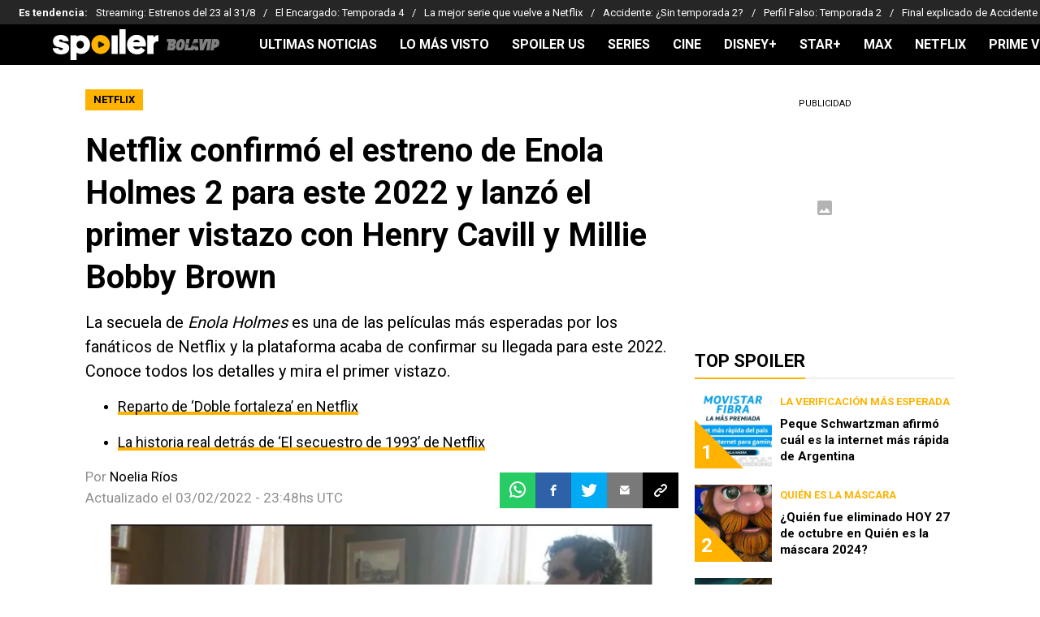

--- FILE ---
content_type: image/svg+xml
request_url: https://statics.bolavip.com/spo/img/bolavip_topbar_logo.svg
body_size: 662
content:
<svg xmlns="http://www.w3.org/2000/svg" width="72.042" height="15" viewBox="0 0 72.042 15"><defs><style>.a{fill:#fff;fill-rule:evenodd;}</style></defs><g transform="translate(-2043 344.676)"><g transform="translate(2043 -344.676)"><g transform="translate(44.701)"><path class="a" d="M251.618,491.148l-2.644,7.522.186-7.522h-4.8l.83,14.962h4.623l5.035-11.207h.883l-2,11.207h4.6l2.658-14.962Z" transform="translate(-244.358 -491.148)"/><path class="a" d="M271.925,491.148h-6.083l-2.659,14.962h4.6l.7-3.723c3.982.04,6.715-1.88,7.007-5.855C275.7,493.7,274.95,491.7,271.925,491.148Zm-1.1,5.556a1.951,1.951,0,0,1-1.549,1.9l.677-3.72A1.807,1.807,0,0,1,270.829,496.7Z" transform="translate(-248.186 -491.148)"/></g><path class="a" d="M199.332,498.642a4.011,4.011,0,0,0,2.233-3.156c.41-2.305-.745-3.832-3-4.338h-9.387l-.665,3.738h2.714l-2.018,11.223h7.062a5.289,5.289,0,0,0,4.411-4.3C200.942,500.336,200.747,499.241,199.332,498.642Zm-3.3,2.586a1.515,1.515,0,0,1-1.664,1.146h-.008l.4-2.229h.085C195.587,500.145,196.174,500.4,196.028,501.228Zm.876-5.414a1.466,1.466,0,0,1-1.565,1.06l.364-1.987h.169C196.535,494.886,197.04,495.066,196.9,495.814Z" transform="translate(-188.511 -491.148)"/><path class="a" d="M215.514,492.564a4.363,4.363,0,0,0-3.444-1.413h0c-4.038,0-6.534,3.743-7.216,7.453-.469,2.557-.064,4.792,1.111,6.132a4.362,4.362,0,0,0,3.444,1.412h0c4.038,0,6.534-3.743,7.216-7.454C217.1,496.138,216.69,493.9,215.514,492.564Zm-3.472,6.013c-.412,2.24-1.137,3.816-1.99,3.816-1.226,0-.722-3.144-.615-3.725.412-2.24,1.186-3.767,2.04-3.767C212.7,494.9,212.149,498,212.042,498.577Z" transform="translate(-191.795 -491.149)"/><path class="a" d="M225.666,498.263l-4.6-.047-.209,1.187,4.648-.249Z" transform="translate(-195.088 -492.652)"/><path class="a" d="M238.017,503.011l-9.711-.837-.8,2.057h-3.186l.527-3.148-2.073-.1,2.107-.094.184-1.046-4.582-.131-1.46,8.308h11.606l.628-1.784H233.5l.005,1.784h4.7Z" transform="translate(-194.715 -493.056)"/><path class="a" d="M240.344,502.119l-9.286-.453-.349.837,9.639-.286Z" transform="translate(-197.09 -493.384)"/><path class="a" d="M240.537,498.415l-8.065-.082-.254.609,8.322-.446Z" transform="translate(-197.397 -492.675)"/><path class="a" d="M240.436,500.273l-8.683-.249-.312.747,9-.4Z" transform="translate(-197.239 -493.035)"/><path class="a" d="M226.724,491.148h-4.6l-.961,5.468,4.628-.134Z" transform="translate(-195.149 -491.148)"/><path class="a" d="M240.44,491.148h-5.46l-2.168,5.2,7.815-.593Z" transform="translate(-197.518 -491.148)"/></g></g></svg>

--- FILE ---
content_type: text/javascript; charset=utf-8
request_url: https://live.primis.tech/live/liveView.php?s=114323&kv_1=enola-holmes,henry-cavill,millie-bobby-brown&kv_2=113883&cbuster=%%CACHEBUSTER%%&cbuster=1769174904&pubUrlAuto=https%3A%2F%2Fspoiler.bolavip.com%2Fcine%2FNetflix-confirmo-el-estreno-de-Enola-Holmes-2-para-este-2022-y-lanzo-el-primer-vistazo-con-Henry-Cavill-y-Millie-Bobby-Brown-20220203-0018.html&videoType=flow&floatWidth=&floatHeight=&floatDirection=&floatVerticalOffset=&floatHorizontalOffset=&floatCloseBtn=&flowMode=&flowCloseButtonPosition=
body_size: 2042
content:

                        try
                        {
                            var linksArray = '  https://live.primis.tech/main/js/deflate.min.js  https://live.primis.tech/content/omid/static/omweb-v1.5.6.js  https://live.primis.tech/content/omid/static/omid-session-client-v1.5.6.js  https://live.primis.tech/content/pal/pal.js  https://live.primis.tech/content/prebid/prebidVid.9.18.0_75.min.js   https://live.primis.tech/live/liveVideo.php?vpaidManager=sekindo&s=58057&ri=[base64]&cudi=pip-MTthMwE3LwEmOS44Mj%3D%3D&userUA=Mozilla%2F5.0+%28Macintosh%3B+Intel+Mac+OS+X+10_15_7%29+AppleWebKit%2F537.36+%28KHTML%2C+like+Gecko%29+Chrome%2F131.0.0.0+Safari%2F537.36%3B+ClaudeBot%2F1.0%3B+%2Bclaudebot%40anthropic.com%29&debugInformation=&kv_1=enola-holmes%2Chenry-cavill%2Cmillie-bobby-brown&kv_2=113883&isWePassGdpr=1&noViewableMidrollPolicy=vary&isDoublePreroll=1&autoSkipVideoSec=22&c2pWaitTime=10&sdkv=&isSinglePageFloatSupport=1&availCampaigns=&isAmpIframe=0&tagKeywords=&cbuster=1769174904&csuuid=6973777839cf5&debugInfo=17256492_&debugPlayerSession=&pubUrlDEMO=&isAsyncDEMO=0&customPlaylistIdDEMO=&sta=17256492&showLogo=0&clkUrl=&plMult=-1&schedule=eyJwcmVfcm9sbCI6MSwibWlkX3JvbGwiOltdLCJnYXAiOiJhdXRvIn0%3D&content=plembed370atxpmirun&secondaryContent=&x=640&y=440&pubUrl=https%3A%2F%2Fspoiler.bolavip.com%2Fcine%2FNetflix-confirmo-el-estreno-de-Enola-Holmes-2-para-este-2022-y-lanzo-el-primer-vistazo-con-Henry-Cavill-y-Millie-Bobby-Brown-20220203-0018.html&contentNum=1&flow_closeBtn=0&flowCloseTimeout=0&flow_closeButtonPosition=right&flow_direction=bl&flow_horizontalOffset=10&flow_bottomOffset=100&impGap=1&flow_width=310&flow_height=260&videoType=normal&isOriginImg=0&gdpr=0&gdprConsent=&contentFeedId=&geoLati=39.9625&geoLong=-83.0061&vpTemplate=16878&flowMode=below&isRealPreroll=0&playerApiId=&isApp=0&ccpa=0&ccpaConsent=1---&subId=&appName=&appBundleId=https%3A%2F%2Fspoiler.bolavip.com%2Fcine%2FNetflix-confirmo-el-estreno-de-Enola-Holmes-2-para-este-2022-y-lanzo-el-primer-vistazo-con-Henry-Cavill-y-Millie-Bobby-Brown-20220203-0018.html&appStoreUrl=&diaid=&appPrivacyPolicy=&appIsPaid=&appDeveloper=&appId=&appVersion=&sdkv=&enableResizeObserverInapp=0&isAppJs=0'.split(' ');

                            for(var l = 0; l < linksArray.length; l++)
                            {
                                if(linksArray[l].length > 10)
                                {
                                    var sc = document.createElement('script');
                                    sc.type = 'text/javascript';
                                    sc.async = false;
                                    sc.src = linksArray[l];
                                    document.head.appendChild(sc);
                                }
                            }
                        }
                        catch(e)
                        {
                            document.write('<script type="text/javascript" src="https://live.primis.tech/main/js/deflate.min.js">\x3C/script><script type="text/javascript" src="https://live.primis.tech/content/omid/static/omweb-v1.5.6.js">\x3C/script><script type="text/javascript" src="https://live.primis.tech/content/omid/static/omid-session-client-v1.5.6.js">\x3C/script><script type="text/javascript" src="https://live.primis.tech/content/pal/pal.js">\x3C/script><script type="text/javascript" src="https://live.primis.tech/content/prebid/prebidVid.9.18.0_75.min.js">\x3C/script><script type=' + "'" + 'text/javascript' + "'" + ' language=' + "'" + 'javascript' + "'" + ' src="https://live.primis.tech/live/liveVideo.php?vpaidManager=sekindo&s=58057&ri=[base64]&cudi=pip-MTthMwE3LwEmOS44Mj%3D%3D&userUA=Mozilla%2F5.0+%28Macintosh%3B+Intel+Mac+OS+X+10_15_7%29+AppleWebKit%2F537.36+%28KHTML%2C+like+Gecko%29+Chrome%2F131.0.0.0+Safari%2F537.36%3B+ClaudeBot%2F1.0%3B+%2Bclaudebot%40anthropic.com%29&debugInformation=&kv_1=enola-holmes%2Chenry-cavill%2Cmillie-bobby-brown&kv_2=113883&isWePassGdpr=1&noViewableMidrollPolicy=vary&isDoublePreroll=1&autoSkipVideoSec=22&c2pWaitTime=10&sdkv=&isSinglePageFloatSupport=1&availCampaigns=&isAmpIframe=0&tagKeywords=&cbuster=1769174904&csuuid=6973777839cf5&debugInfo=17256492_&debugPlayerSession=&pubUrlDEMO=&isAsyncDEMO=0&customPlaylistIdDEMO=&sta=17256492&showLogo=0&clkUrl=&plMult=-1&schedule=eyJwcmVfcm9sbCI6MSwibWlkX3JvbGwiOltdLCJnYXAiOiJhdXRvIn0%3D&content=plembed370atxpmirun&secondaryContent=&x=640&y=440&pubUrl=https%3A%2F%2Fspoiler.bolavip.com%2Fcine%2FNetflix-confirmo-el-estreno-de-Enola-Holmes-2-para-este-2022-y-lanzo-el-primer-vistazo-con-Henry-Cavill-y-Millie-Bobby-Brown-20220203-0018.html&contentNum=1&flow_closeBtn=0&flowCloseTimeout=0&flow_closeButtonPosition=right&flow_direction=bl&flow_horizontalOffset=10&flow_bottomOffset=100&impGap=1&flow_width=310&flow_height=260&videoType=normal&isOriginImg=0&gdpr=0&gdprConsent=&contentFeedId=&geoLati=39.9625&geoLong=-83.0061&vpTemplate=16878&flowMode=below&isRealPreroll=0&playerApiId=&isApp=0&ccpa=0&ccpaConsent=1---&subId=&appName=&appBundleId=https%3A%2F%2Fspoiler.bolavip.com%2Fcine%2FNetflix-confirmo-el-estreno-de-Enola-Holmes-2-para-este-2022-y-lanzo-el-primer-vistazo-con-Henry-Cavill-y-Millie-Bobby-Brown-20220203-0018.html&appStoreUrl=&diaid=&appPrivacyPolicy=&appIsPaid=&appDeveloper=&appId=&appVersion=&sdkv=&enableResizeObserverInapp=0&isAppJs=0">\x3C/script>');
                        }
                        

--- FILE ---
content_type: image/svg+xml
request_url: https://statics.bolavip.com/spo/img/Logo_Spoiler.svg
body_size: 450
content:
<svg xmlns="http://www.w3.org/2000/svg" width="93.562" height="26.992" viewBox="0 0 93.562 26.992"><defs><style>.a{fill:#fff;}.b{fill:#ffb300;}.c{fill:#191919;}</style></defs><g transform="translate(-719 39)"><g transform="translate(719 -39)"><g transform="translate(0)"><path class="a" d="M446.929,526.491c.031.933.653,1.648,2.239,1.648,1.12,0,1.617-.435,1.617-.995,0-2.146-8.832.124-8.832-6.717,0-3.048,2.581-5.349,6.81-5.349,4.2,0,6.841,1.99,7.09,5.5H450.63c-.031-.964-.4-1.586-1.835-1.586-1.026,0-1.555.373-1.555,1.026,0,2.3,9.049.28,9.049,6.344,0,3.7-3.017,5.5-7.215,5.5-4.6,0-7.308-2.332-7.308-5.38Z" transform="translate(-441.767 -510.166)"/><path class="a" d="M527.574,517.063a7.3,7.3,0,0,1,3.98-1.182,8.165,8.165,0,0,1,0,16.326,7.3,7.3,0,0,1-3.98-1.182V537.8H522.1V516.036h5.473Zm-.062,7.059a3.312,3.312,0,0,0,3.3,3.358,3.359,3.359,0,0,0,0-6.717A3.292,3.292,0,0,0,527.512,524.122Z" transform="translate(-506.522 -510.812)"/><path class="a" d="M710.166,532.63V516.522h5.473V532.63Z" transform="translate(-658.117 -511.329)"/><path class="a" d="M746.084,511.044v-21.3h5.473v21.3Z" transform="translate(-687.069 -489.743)"/><path class="a" d="M789.519,531.483c-5.007,0-8.8-3.545-8.8-8.458a8.444,8.444,0,0,1,8.645-8.427c4.82,0,8.085,3.576,8.085,8.3,0,.093,0,1.43-.031,1.71h-11.35a3.626,3.626,0,0,0,3.483,2.426,4.5,4.5,0,0,0,3.545-1.71l3.7,2.55A8.583,8.583,0,0,1,789.519,531.483Zm-3.358-10.542H792.1a2.886,2.886,0,0,0-2.861-2.022A3.146,3.146,0,0,0,786.161,520.942Z" transform="translate(-714.988 -509.778)"/><path class="a" d="M883.388,520.873c-3.234,0-4.353,1.555-4.353,4.043v6.81h-5.473V515.618H879v1.9a5.454,5.454,0,0,1,4.385-2.115Z" transform="translate(-789.825 -510.424)"/></g><g transform="translate(34.149 4.936)"><circle class="b" cx="8.223" cy="8.223" r="8.223"/><path class="c" d="M649.075,545.188v3.49a.961.961,0,0,0,1.4.856l3.43-1.745a.961.961,0,0,0,0-1.713l-3.43-1.745A.961.961,0,0,0,649.075,545.188Z" transform="translate(-643.022 -538.596)"/></g></g></g></svg>